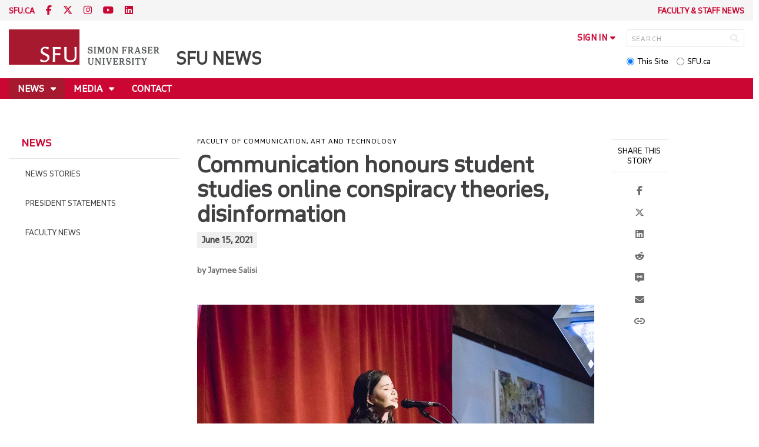

--- FILE ---
content_type: text/html; charset=utf-8
request_url: https://www.sfu.ca/sfunews/stories/2021/06/communication-honours-student-studies-online-conspiracy-theories.html
body_size: 7510
content:
<!DOCTYPE html>
<!--
/**
* @license
* November FNI and Lava FNI by Tyotheque
* Licensed pageviews: 20 million under sfu.ca
*
* The fonts listed in this notice are subject to the End User License: https://www.typotheque.com/licensing/eula
* Agreement(s) entered into by SFU Communications and Marketing are only under sfu.ca domain and Simon Fraser University as a single legal company.
* All other parties are explicitly restricted from using the Licensed Webfonts(s).
*
* Any non-AEM site under sfu.ca that wants to use fontface must get approval. Please submit a request via
* https://sfu.teamdynamix.com/TDClient/255/ITServices/Requests/ServiceDet?ID=2576
*
* You may obtain a valid license at the URLs below if the site is not under sfu.ca domain.
* URL: https://www.typotheque.com/fonts/november, https://www.typotheque.com/fonts/lava
*
*
* @license
* Countach by ProductionType
* Licensed pageviews: unlimited under sfu.ca
*
* The fonts listed in this notice are subject to the End User License: https://help.productiontype.com/docs/EULA/
* Agreement(s) entered into by SFU Communications and Marketing are only under sfu.ca domain and Simon Fraser University as a single legal company.
* All other parties are explicitly restricted from using the Licensed Webfonts(s).
*
* You may obtain a valid license at the URLs below if the site is not under sfu.ca domain.
* URL: https://productiontype.com/font/countach
*
* Please read https://www.sfu.ca/communicators-toolkit/guides/brand-guide/typography.html or email sfu-brand@sfu.ca for web fonts' details.
*
*/
-->
<html lang="en" data-page-template="basic-page"  data-hide-breadcrumb    data-news-page-redesign-2020  data-news-page data-news-template  >

<head>
	<meta http-equiv="X-UA-Compatible" content="IE=Edge, chrome=1">
	<meta http-equiv="content-type" content="text/html; charset=UTF-8" />
	<meta name="viewport" content="width=device-width, initial-scale=1.0, maximum-scale=1.0">
	<link rel="stylesheet" type="text/css" href="/etc/designs/clf/clientlibs/clf4/default/css/default.css"/>
	<title>  Communication honours student studies online conspiracy theories, disinformation - SFU News - Simon Fraser University  </title> 	<!-- Favicon -->
	<link rel="icon" sizes="any" href="https://www.sfu.ca/favicon.ico">
	<link rel="icon" type="image/png" sizes="32x32" href="https://www.sfu.ca/favicon-32x32.png">
	<link rel="icon" type="image/png" sizes="96x96" href="https://www.sfu.ca/favicon-96x96.png">
	<link rel="apple-touch-icon" href="https://www.sfu.ca/apple-touch-icon.png">
	<link rel="manifest" href="https://www.sfu.ca/site.webmanifest">
	<meta name="theme-color" content="#ffffff">
	<meta name="application-name" content="Simon Fraser University">
	<meta name="apple-mobile-web-app-title" content="SFU"> 	<!-- Stylesheets -->
	<!-- CSS added by us --> <link rel="stylesheet" href="/etc/designs/clf/clientlibs/pack/head-clf4.styles.min.css" type="text/css">
  	<!-- Javascript -->
	<!-- JS added by us before body --> <script src="/etc.clientlibs/clientlibs/granite/jquery.min.js"></script>
<script src="/etc.clientlibs/clientlibs/granite/utils.min.js"></script>
<script src="/etc.clientlibs/clientlibs/granite/jquery/granite.min.js"></script>
<script src="/etc.clientlibs/foundation/clientlibs/jquery.min.js"></script>
 <script src="/etc.clientlibs/clientlibs/granite/jquery-ui.min.js"></script>
<script src="/etc.clientlibs/foundation/clientlibs/jquery-ui.min.js"></script>
 	<!--[if lt IE 9]>
    <script src="/etc/designs/clf/clientlibs/html5shiv.min.js"></script>
<script src="/etc/designs/clf/clientlibs/respond.min.js"></script>

<![endif]-->
	<!--[if lte IE 9]>
    <script src="/etc/designs/clf/clientlibs/matchmedia.min.js"></script>

<![endif]--> 	<!-- CSS added by authors -->  <script type="text/javascript">
		CQURLInfo = {
			"requestPath": "/sfunews/stories/2021/06/communication-honours-student-studies-online-conspiracy-theories",
			"runModes": "p,s7connect,crx3,nosamplecontent,publish,crx3tar"
		};
		CQPageConfig = {};
	</script>   	<meta name="description" content="Kayli Jamieson's research focuses on conspiracy theories and disinformation, news analysis, and East Asia studies." />      	<!-- Google Tag Manager V4 -->
	<script>
		(function(w, d, s, l, i) {
			w[l] = w[l] || [];
			w[l].push({
				'gtm.start': new Date().getTime(),
				event: 'gtm.js'
			});
			var f = d.getElementsByTagName(s)[0],
				j = d.createElement(s),
				dl = l != 'dataLayer' ? '&l=' + l : '';
			j.async = true;
			j.src = 'https://www.googletagmanager.com/gtm.js?id=' + i + dl;
			f.parentNode.insertBefore(j, f);
		})(window, document, 'script', 'dataLayer', 'GTM-W87RML');
	</script>
	<!-- End Google Tag Manager V4 -->   	<meta property="og:title" content="Communication honours student studies online conspiracy theories, disinformation" />
	<meta property="og:type" content="article" />
	<meta property="og:url" content=https://www.sfu.ca/sfunews/stories/2021/06/communication-honours-student-studies-online-conspiracy-theories.html />
	<meta property="og:description" content="Kayli Jamieson's research focuses on conspiracy theories and disinformation, news analysis, and East Asia studies." />
	<meta property="og:image" content="https://www.sfu.ca/content/dam/sfu/sfunews/files/2021/Summer/Kayli at SFU's Got Talent 2019.jpeg" />
	<meta property="og:image:width" content="640" />
	<meta property="og:image:height" content="427" />  	<meta name="twitter:card" content="summary_large_image" />
	<meta name="twitter:site" content="" />
	<meta name="twitter:title" content="Communication honours student studies online conspiracy theories, disinformation" />
	<meta name="twitter:description" content="Kayli Jamieson's research focuses on conspiracy theories and disinformation, news analysis, and East Asia studies." />
	<meta name="twitter:image" content="https://www.sfu.ca/content/dam/sfu/sfunews/files/2021/Summer/Kayli at SFU's Got Talent 2019.jpeg/jcr:content/renditions/medium.jpg" />  <script>
		var $ = jQuery;
		var clfSettings = {
			ajaxSettings: {
				ajaxLoader: `/etc/designs/clf/clientlibs/clf4/default/img/ajax-loader.gif`
			}
		};
	</script>
</head>

<body data-page="sfunews_stories_2021_06_communication-honours-student-studies-online-conspiracy-theories"> 	<!-- Google Tag Manager (noscript) V4 -->
	<noscript><iframe src=https://www.googletagmanager.com/ns.html?id=GTM-W87RML height="0" width="0" style="display:none;visibility:hidden"></iframe></noscript>
	<!-- End Google Tag Manager (noscript) V4 -->   <div id="container" class="">
		<header>
			<section class="ribbon">
				<div class="ribbon__content" >
					<div class="ribbon__content--social-icons">
						<ul>
							<li class="social-icons__home-link"><a href="https://www.sfu.ca/">sfu.ca</a></li>
						</ul>  <div class="header-left inherited-parsys">						<div class="parsys">

<div class="text parbase section">

<div class="">
<p><a href="https://www.facebook.com/simonfraseruniversity"><span class="icon">F</span></a> <a href="https://www.twitter.com/sfu"><span class="icon">T</span></a> <a href="https://www.instagram.com/simonfraseru/"><span class="icon">I</span></a> <a href="https://www.youtube.com/user/SFUNews"><span class="icon">YT</span></a> <a href="https://www.linkedin.com/school/simon-fraser-university"><span class="icon">L</span></a></p>

</div></div>
</div>

			</div>
 					</div>
					<div class="ribbon__content--audience-nav">  <div class="header-right inherited-parsys">						<div class="parsys">

<div class="list parbase section">




    
    <ul class="default" ><li>
	<a href="/sfunews/faculty-staff-news.html" title="Faculty &amp; Staff News">Faculty &amp; Staff News</a>
</li></ul><div class="clearList"></div></div>
</div>

			</div>
  </div>
					<div class="ribbon__content--mobile-logo">
						<img src="/etc/designs/clf/clientlibs/clf4/default/img/sfu-logo-only@2x.png" alt=""/>
					</div>
					<div class="ribbon__content--mobile-nav-icons">
						<span class="icon icon-menu">
							<span>MENU</span>
						</span>
						<span class="icon icon-search"></span>
					</div>
				</div>
			</section>
			<div class="mobile-ribbon-spacer"></div>
			<section class="header">
				<div class="header__content">
					<div class="header__content--identify">
						<div class="header__content--logo"  >
							<a href="/sfunews.html">
								<div class="sfu-brand-logo">
									<img class="desktop" src="/etc/designs/clf/clientlibs/clf4/default/img/SFU@2x.png" alt=""/>
								</div>
								<div class="non-branded-logo">
									<img class="desktop" src="" alt=""/>
									<img class="mobile tablet" src="" alt=""/>
								</div>
							</a>
						</div>
						<div class="header__content--site-title">  <div class="main-site-name">
								<a href="/sfunews.html"> SFU News </a>
							</div>
						</div>
						<div class="sfu-brand-extension-logo">  </div>
					</div>
					<div class="header__content--site-tools">
						<ul class="site-tools__sign-in" >
							<li>
								<div class="site-tools__sign-in--trigger">sign in</div>
								<ul class="site-tools__sign-in--sub-nav">
									<li><a href="https://outlook.office.com">SFU Mail</a></li>
									<li><a href="https://go.sfu.ca"><span>go</span>SFU</a></li>
									<li><a href="https://canvas.sfu.ca">Canvas</a></li>
								</ul>
							</li>
						</ul>
						<div class="site-tools__search">
							<form action="/search.html" id="search-form" method="get">
								<div id="search-box-container">
									<input type="text" tabindex="1" name="q" id="search-box" placeholder="SEARCH" />
									<input type="hidden" name="p" value="/content/sfu/sfunews" />
									<i aria-hidden="" tabindex="4" class="icon icon-search">
										<span class="sr-only">Search</span>
									</i>
								</div>
								<div id="search-scope">
									<input name="search-scope" value="site" tabindex="2" type="radio" id="this-site" checked="checked" /> <label for="this-site">This Site</label>
									<input name="search-scope" value="sfu" tabindex="3" type="radio" id="sfu-ca" /> <label for="sfu-ca">SFU.ca</label>
								</div>
							</form>
						</div>
					</div>
				</div>
			</section>
		</header>
		<nav>
			<section class="nav">
				<div class="nav__content">
					<div class="nav__content--main-navigation">   <ul>   							<li class="active">    <a href="/sfunews/stories.html" class="has-sub-nav"> News </a>
								<ul>   									<li class="">  <a href="/sfunews/stories/news.html">News Stories</a> </li>    									<li class="">  <a href="/sfunews/stories/president-statements.html">President Statements</a> </li>    									<li class="">  <a href="/sfunews/stories/faculty-news.html">Faculty News</a> </li>  								</ul> 							</li>   							<li class="">    <a href="/sfunews/media.html" class="has-sub-nav"> Media </a>
								<ul>   									<li class="">  <a href="/sfunews/media/media-releases.html">Media Releases</a> </li>    									<li class="">  <a href="/sfunews/media/issues-experts.html">Issues and Experts</a> </li>    									<li class="">  <a href="/sfunews/media/experts.html">Experts Directory</a> </li>  								</ul> 							</li>   							<li class="">    <a href="/sfunews/contact.html">Contact</a> 							</li> 						</ul>
					</div>
				</div>
			</section>
		</nav>
		<main>
			<section class="main">
				<div class="main__content">
					<div class="main__content--breadcrumb">
						<ul>
							<li><a href="/sfunews.html">SFU News</a></li>   <li><a href="/sfunews/stories.html">News</a> </li>    <li><a href="/sfunews/stories/2021.html">2021</a> </li>    <li><a href="/sfunews/stories/2021/06.html">June</a> </li>    <li>Communication honours student studies online conspiracy theories, disinformation</li>  						</ul>
					</div>
					<div class="main__content--content">     <div class="page-content side-nav"> 									<!-- nav - content -->
									<div class="page-content__side-nav">
										<div class="page-content__side-nav--container">
											<div id="side-bar-logo-container">
												<div id="side-bar-logo">
													<img src="/etc/designs/clf/clientlibs/clf4/default/img/SFU@2x.png" alt=""/>
													<h2 class="site-title"><a href="/sfunews.html">SFU News</a></h2>
												</div>
											</div>
											<ul>   <li class="active snav-l1">  <a href="/sfunews/stories.html" class="has-sub-nav">News</a>
													<ul>   <li class=" snav-l2">  <a href="/sfunews/stories/news.html">News Stories</a>  </li>    <li class=" snav-l2">  <a href="/sfunews/stories/president-statements.html">President Statements</a>  </li>    <li class=" snav-l2">  <a href="/sfunews/stories/faculty-news.html">Faculty News</a>  </li>   </ul> 												</li>  <li class=" snav-l1">  <a href="/sfunews/media.html" class="has-sub-nav">Media</a>
													<ul>   <li class=" snav-l2">  <a href="/sfunews/media/media-releases.html">Media Releases</a>  </li>    <li class=" snav-l2">  <a href="/sfunews/media/issues-experts.html">Issues and Experts</a>  </li>    <li class=" snav-l2">  <a href="/sfunews/media/experts.html">Experts Directory</a>  </li>   </ul> 												</li>  <li class=" snav-l1">  <a href="/sfunews/contact.html">Contact</a> 												</li>  <li class=" snav-l1">  <a href="/sfunews/faculty-staff-news.html">Faculty & staff news</a> 												</li>   </ul>  <div class="below-vertical-nav inherited-parsys">				</div>
 										</div>
									</div>
									<div class="page-content__main">  <div class="above-main inherited-parsys">				</div>
  <div class="news-content">  <div class="main_content"> <div class="main_content parsys">

<div class="category section"><p>Faculty of Communication, Art and Technology</p></div>
<div class="title section"><div><h1>Communication honours student studies online conspiracy theories, disinformation</h1></div></div>
<div class="datestamp section">   <div class="">
         June 15, 2021 
   </div>

</div>
<div class="text parbase section">

<div class="byline">
<p>by Jaymee Salisi</p>

</div></div>
<div class="image parbase section">
<script src="/etc/designs/sfu/clientlibs/image-map-coord.min.js"></script>
                  
<div class="image image-container"><div data-picture data-alt='' data-style='' data-title=''>
<div data-src="/content/sfu/sfunews/stories/2021/06/communication-honours-student-studies-online-conspiracy-theories/jcr:content/main_content/image.img.96.low.jpg/1629148652359.jpeg" data-media="(min-width: 1px)"></div>
<div data-src="/content/sfu/sfunews/stories/2021/06/communication-honours-student-studies-online-conspiracy-theories/jcr:content/main_content/image.img.320.medium.jpg/1629148652359.jpeg" data-media="(min-width: 320px)"></div>
<div data-src="/content/sfu/sfunews/stories/2021/06/communication-honours-student-studies-online-conspiracy-theories/jcr:content/main_content/image.img.640.medium.jpg/1629148652359.jpeg" data-media="(min-width: 321px)"></div>
<div data-src="/content/sfu/sfunews/stories/2021/06/communication-honours-student-studies-online-conspiracy-theories/jcr:content/main_content/image.img.1280.high.jpg/1629148652359.jpeg" data-media="(min-width: 481px)"></div>
<div data-src="/content/sfu/sfunews/stories/2021/06/communication-honours-student-studies-online-conspiracy-theories/jcr:content/main_content/image.img.1280.high.jpg/1629148652359.jpeg" data-media="(min-width: 769px)"></div>
<div data-src="/content/sfu/sfunews/stories/2021/06/communication-honours-student-studies-online-conspiracy-theories/jcr:content/main_content/image.img.2000.high.jpg/1629148652359.jpeg" data-media="(min-width: 1025px)"></div>
<noscript>
<img src='/content/sfu/sfunews/stories/2021/06/communication-honours-student-studies-online-conspiracy-theories/_jcr_content/main_content/image.img.original.low.jpg/1629148652359.jpeg' alt=''>
</noscript>
</div><small>Kayli Jamieson performs at the SFU Peak Frequency Concert event in 2019.</small></div></div>
<div class="text parbase section">

<div class="">
<p>When Kayli Jamieson began her studies at SFU, she had no idea she’d be graduating with an honours degree in communication. She originally thought she’d focus on criminology, but after taking The Political Economy of Communication with Dr. Enda Brophy, she discovered her passion. &nbsp;</p>
<p>Graduating in June 2021 with an honours degree in communication with a minor in business, and certificate in criminology, Jamieson is currently working as a research assistant with Ahmed Al-Rawi. Her research focuses on conspiracy theories and disinformation, news analysis, and East Asia studies.</p>
<p>Jamieson says one reason she chose to study at SFU was because she found the university’s communication program more developed and collaborative than other institutions. &nbsp;</p>
<p>She adds that student involvement in university initiatives is a beneficial way of networking within the community. &nbsp;</p>
<p>“It’s this sort of research engine, where faculty and staff are able to collaborate with each other when they see each other's works in different disciplines.”</p>

</div></div>
<div class="image parbase section">
                  
<div class="image image-container"><div data-picture data-alt='' data-style='' data-title=''>
<div data-src="/content/sfu/sfunews/stories/2021/06/communication-honours-student-studies-online-conspiracy-theories/jcr:content/main_content/image_547022073.img.96.low.jpg/1629148537620.jpeg" data-media="(min-width: 1px)"></div>
<div data-src="/content/sfu/sfunews/stories/2021/06/communication-honours-student-studies-online-conspiracy-theories/jcr:content/main_content/image_547022073.img.320.medium.jpg/1629148537620.jpeg" data-media="(min-width: 320px)"></div>
<div data-src="/content/sfu/sfunews/stories/2021/06/communication-honours-student-studies-online-conspiracy-theories/jcr:content/main_content/image_547022073.img.640.medium.jpg/1629148537620.jpeg" data-media="(min-width: 321px)"></div>
<div data-src="/content/sfu/sfunews/stories/2021/06/communication-honours-student-studies-online-conspiracy-theories/jcr:content/main_content/image_547022073.img.1280.high.jpg/1629148537620.jpeg" data-media="(min-width: 481px)"></div>
<div data-src="/content/sfu/sfunews/stories/2021/06/communication-honours-student-studies-online-conspiracy-theories/jcr:content/main_content/image_547022073.img.1280.high.jpg/1629148537620.jpeg" data-media="(min-width: 769px)"></div>
<div data-src="/content/sfu/sfunews/stories/2021/06/communication-honours-student-studies-online-conspiracy-theories/jcr:content/main_content/image_547022073.img.2000.high.jpg/1629148537620.jpeg" data-media="(min-width: 1025px)"></div>
<noscript>
<img src='/content/sfu/sfunews/stories/2021/06/communication-honours-student-studies-online-conspiracy-theories/_jcr_content/main_content/image_547022073.img.original.low.jpg/1629148537620.jpeg' alt=''>
</noscript>
</div><small>Kayli Jamieson will begin her master's degree in communication this fall looking at misinformation on Twitter, specifically in relation to gender.</small></div></div>
<div class="text parbase section">

<div class="">
<p>As an avid reader, Jamieson attributes her interest in disinformation and news analysis to the books and articles she reads about history and current events. She says the topics in her media studies course readings also piqued her interest and got her to think more critically.</p>
<p>“I kept thinking, this would be a good paper topic, and this would be great to research further into.”</p>
<p>Jamieson describes her experience during her communication degree as extremely positive. “The professors were so kind, I didn't meet a single bad professor in the program. They were all genuinely caring about student interests and goals.”</p>
<p>This fall, Jamieson will begin her master’s in communication, with Al-Rawi as her supervisor. &nbsp;</p>
<p>“I'm currently looking at misinformation on Twitter, specifically in relation to gender. So, for example, you'll see some conspiracy theorists, or what [Dr. Ahmed Al-Rawi] calls ‘COVID hoaxers’ discussing conspiracy theories in relation to the pandemic,” says Jamieson.</p>
<p>Jamieson aims to focus on East Asia studies and plans to conduct a framing analysis of the anti-Chinese Communist Party (CCP) rhetoric in American and Canadian news.&nbsp; She says this focus of the CCP is not often explored.</p>
<p>Passionate about academia and research, Jamieson hopes to one day pursue her PhD and potentially become a postdoctoral researcher. &nbsp;</p>
<p>As Jamieson completes her BA in Communication, she encourages fellow graduates to be flexible and open to new experiences: “You change as a person; you're continually growing.”</p>

</div></div>
<div class="externalvideo section"><div class=""><iframe width="286" height="161" src="https://www.youtube.com/embed/5vfj717eZ4M?rel=0&enablejsapi=1" data-autosize="true" frameborder="0" allowfullscreen></iframe></div>
</div>
<div class="disqus section">
	<div id="disqus_thread"></div>
	<script type="text/javascript">
		var disqus_shortname = '$disqusShortname';
		var disqus_identifier = 'bc013a06-4ac0-4a24-9c4a-678306afc5fd';
		(function() {
			var dsq = document.createElement('script'); dsq.type = 'text/javascript'; dsq.async = true;
			dsq.src = '//' + disqus_shortname + '.disqus.com/embed.js';
			(document.getElementsByTagName('head')[0] || document.getElementsByTagName('body')[0]).appendChild(dsq);
		})();
	</script>
	<noscript>Please enable JavaScript to view the <a href="http://disqus.com/?ref_noscript">comments powered by Disqus.</a></noscript>
</div>
</div>
 </div>
											<div class="news-content__doctools"> <div class="news_content_tools parsys">

<div class="documenttools parbase section">
<div>
    <div class="sap-btn-container"><span class="sap-btn st-custom-button" data-network="facebook"><span class="sap-btn__text">Facebook</span></span></div>
<div class="sap-btn-container"><span class="sap-btn st-custom-button" data-network="twitter"><span class="sap-btn__text">Twitter</span></span></div>
<div class="sap-btn-container"><span class="sap-btn st-custom-button" data-network="linkedin"><span class="sap-btn__text">LinkedIn</span></span></div>
<div class="sap-btn-container"><span class="sap-btn st-custom-button" data-network="reddit"><span class="sap-btn__text">Reddit</span></span></div>
<div class="sap-btn-container"><span class="sap-btn st-custom-button" data-network="sms"><span class="sap-btn__text">SMS</span></span></div>
<div class="sap-btn-container"><span class="sap-btn st-custom-button" data-network="email"><span class="sap-btn__text">Email</span></span></div>
<div class="sap-btn-container"><span class="sap-btn" data-copy><span class="sap-btn__text">Copy</span></span></div>

      <script type='text/javascript' src='https://platform-api.sharethis.com/js/sharethis.js#property=63236ef54a688f00124a5b1a&product=custom-share-buttons' async='async'></script>
</div></div>
</div>
 </div> 										</div>  <div class="below-main inherited-parsys">				</div>
  </div> 								</div> 							</div>
						</div>
			</section>
		</main>
		<footer>
			<section class="footer">
				<div class="footer__content">
					<div class="footer__content--sfu-global">
						<div class="sfu-global--site-links">
							<h5>SFU News</h5>
							<ul>  <li> <a href="/sfunews/stories.html">News</a> </li>  <li> <a href="/sfunews/media.html">Media</a> </li>  <li> <a href="/sfunews/contact.html">Contact</a> </li>  </ul>
						</div>
						<div class="sfu-global--contact-info">  <div class="contact-us inherited-parsys">						<div class="parsys">

<div class="text parbase section">

<div class="">
<h3>Contact us</h3>
</div></div>
<div class="text parbase section">

<div class="">
<p>Simon Fraser University<br>
8888 University Drive<br>
Burnaby, B.C.<br>
Canada V5A 1S6</p>

</div></div>
</div>

			</div>
  <div class="sfu-global--footer-social-links">
								<!-- populated by js -->
							</div>
						</div>
					</div>
					<div class="footer__content--sfu-links">
						<ul>
							<li><a href="https://www.sfu.ca/srs">Safety &amp; Risk</a></li>
							<li><a href="https://www.sfu.ca/campuses/maps-and-directions">SFU Maps &amp; Directions</a></li>
							<li><a href="https://www.sfu.ca/admission">SFU Admissions</a></li>
							<li><a href="https://www.sfu.ca/srs/campus-safety-security/traffic-safety/road-report.html">Road Report</a></li>
							<li><a href="https://give.sfu.ca">Give to SFU</a></li>
							<li><a href="https://www.sfu.ca/emergency">Emergency Information</a></li>
							<li><a href="https://www.sfu.ca/dir/a.html">A-Z Directory</a></li>
						</ul>
					</div>
					<div class="footer__content--sfu-info">
						<div class="footer__content--sfu-info-logo">
							<img src="/etc/designs/clf/clientlibs/clf4/default/img/SFU_horizontal_reversed_colour_rgb.png" alt="" class="footer__content--sfu-info-logo__img--dark-theme"/>
							<img src="/etc/designs/clf/clientlibs/clf4/default/img/SFU@2x.png" alt="" class="footer__content--sfu-info-logo__img--light-theme"/>
						</div>
						<div class="footer__content--sfu-info-acknowledgement">
							<p>Simon Fraser University respectfully acknowledges the xʷməθkʷəy̓əm (Musqueam), Sḵwx̱wú7mesh Úxwumixw (Squamish), səlilwətaɬ (Tsleil-Waututh), q̓íc̓əy̓ (Katzie), kʷikʷəƛ̓əm (Kwikwetlem), Qayqayt, Kwantlen, Semiahmoo and Tsawwassen peoples on whose unceded traditional territories our three campuses reside.</p>
							<p class="legal"><a href="https://www.sfu.ca/contact/terms-conditions.html">Terms &amp; Conditions</a><a href="https://www.sfu.ca/contact/terms-conditions/privacy.html">Privacy policy</a><a href="https://www.sfu.ca">&copy; Simon Fraser University</a>
						</div>
					</div>
				</div>
			</section>
		</footer>
		<section class="mobile-nav">
			<div class="mobile-nav__content">
				<div class="mobile-nav__content--site-title">
					<div class="parent-site-name">
					</div>
					<div class="main-site-name">
						<!--populate by js -->
						<span class="close-mobile-nav">
							<!-- populated by css -->
						</span>
					</div>
				</div>
				<div class="mobile-nav__content--nav-list">
					<div class="mobile-nav__main-nav">
						<ul>     							<li class="active">    <a href="/sfunews/stories.html" class="has-sub-nav">News</a>
								<ul> 									<li>  <a href="/sfunews/stories.html">Overview</a> </li>   									<li class="">    <a href="/sfunews/stories/news.html">News Stories</a> 									</li>   									<li class="">    <a href="/sfunews/stories/president-statements.html">President Statements</a> 									</li>   									<li class="">    <a href="/sfunews/stories/faculty-news.html">Faculty News</a> 									</li> 								</ul> 							</li>   							<li class="">    <a href="/sfunews/media.html" class="has-sub-nav">Media</a>
								<ul> 									<li>  <a href="/sfunews/media.html">Overview</a> </li>   									<li class="">    <a href="/sfunews/media/media-releases.html">Media Releases</a> 									</li>   									<li class="">    <a href="/sfunews/media/issues-experts.html">Issues and Experts</a> 									</li>   									<li class="">    <a href="/sfunews/media/experts.html">Experts Directory</a> 									</li> 								</ul> 							</li>   							<li class="">    <a href="/sfunews/contact.html">Contact</a> 							</li> 						</ul>
					</div>
					<div class="mobile-nav__audience-nav">
						<!-- populated by js -->
					</div>
				</div>
			</div>
			<div class="mobile-nav__third-level-container">
				<div class="mobile-nav__third-level-container--nav-name">
					<span>
						<!-- populated by js -->
					</span>
				</div>
				<div class="mobile-nav__third-level-container--nav-items">
					<!-- populated by js -->
				</div>
			</div>
			<div class="mobile-nav__social-icons">
				<ul class="mobile-nav__social-icons--home-link">
					<li><a href="https://www.sfu.ca/">SFU.CA</a></li>
				</ul>
				<div class="mobile-nav__social-icons--social-links">
					<!-- populated by js -->
				</div>
			</div>
		</section>
		<section class="mobile-search">
			<div class="mobile-search__content">
				<div class="mobile-search__content--site-title">
					<div class="mobile-search-header">
						<span>Search</span>
						<span class="close-mobile-search">
							<!-- populated by css -->
						</span>
					</div>
				</div>
				<div class="mobile-search__content--search-form">
					<form action="/search.html" id="search-form" method="get">
						<div id="mobile-search-box-container">
							<input type="text" name="q" id="mobile-search-box" placeholder="SEARCH" />
							<input type="hidden" name="p" value="/content/sfu/sfunews" />
							<i aria-hidden="" class="icon icon-search">
								<span class="sr-only">Search</span>
							</i>
						</div>
						<div id="mobile-search-scope">
							<input name="search-scope" value="site" type="radio" id="mobile-this-site" checked="checked" /> <label for="mobile-this-site">This Site</label>
							<input name="search-scope" value="sfu" type="radio" id="mobile-sfu-ca" /> <label for="mobile-sfu-ca">SFU.ca</label>
						</div>
					</form>
				</div>
				<div class="mobile-search-links" >
					<ul>
						<li><a href="https://outlook.office.com">SFU Mail</a></li>
						<li><a href="https://go.sfu.ca"><span>go</span>SFU</a></li>
						<li><a href="https://canvas.sfu.ca">Canvas</a></li>
					</ul>
				</div>
			</div>
		</section>
		<section class="popup">
			<div class="popup__container">
				<div class="popup__container--overlay"></div>
				<div class="popup__container--wrapper">
					<div class="popup__container--header">
						<div class="popup-title"></div>
						<div class="popup-close-button" aria-label="close popup"></div>
					</div>
					<div class="popup__container--content">
						<div class="sfu-global-spinner-container"></div>
					</div>
					<div class="popup__container--mobile-close">close</div>
				</div>
			</div>
		</section>
		<script src="/etc/designs/clf/clientlibs/clf4/default/js/default.base.concat.js"></script>
		<!-- JS added by us after body -->  <script src="/etc/designs/clf/clientlibs/pack/footer-clf4.scripts.min.js"></script>
  <script src="/etc/designs/sfu/clientlibs/toggleFormContent.min.js"></script>
  		<!-- JS added by authors --> 	</div> </body>

</html>
<!-- build 4.0.0 -->